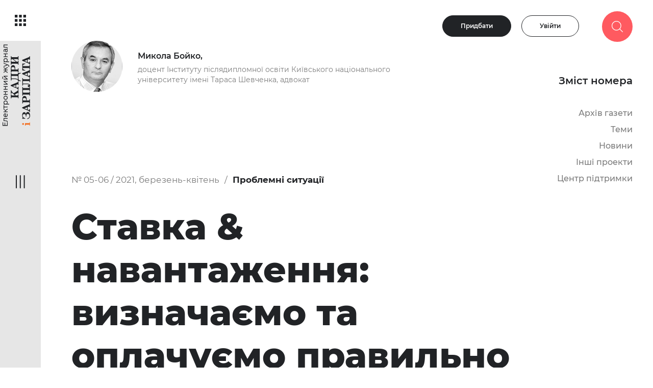

--- FILE ---
content_type: text/html; charset=UTF-8
request_url: https://e.kiz.kadrovik.ua/kadri-i-zarplata-2021-5/stavka-navantazhennya-vyznachayemo-ta-oplachuyemo-pravylno
body_size: 7283
content:
<!DOCTYPE html>
<html lang="uk" dir="ltr" prefix="og: https://ogp.me/ns#">
  <head>
    <meta charset="utf-8" />
<meta name="description" content="Газета «Кадри і зарплата». Живий журнал. Проблемні ситуації. Робочий час та час відпочинку. Ставка &amp; навантаження: визначаємо та оплачуємо правильно. Передплата" />
<meta name="keywords" content="Газета «Кадри і зарплата», живий журнал, електронний журнал, передплата" />
<meta name="robots" content="index, follow" />
<link rel="canonical" href="https://e.kiz.kadrovik.ua/kadri-i-zarplata-2021-5/stavka-navantazhennya-vyznachayemo-ta-oplachuyemo-pravylno" />
<meta name="viewport" content="width=device-width, initial-scale=1.0" />

    <title>Ставка &amp; навантаження: визначаємо та оплачуємо правильно | Газета «Кадри і зарплата»</title>
    <link rel="stylesheet" media="all" href="/modules/contrib/webform/css/webform.form.css?t8i1e7" />
<link rel="stylesheet" media="all" href="/modules/contrib/webform/css/webform.element.details.toggle.css?t8i1e7" />
<link rel="stylesheet" media="all" href="/modules/contrib/webform/css/webform.element.message.css?t8i1e7" />
<link rel="stylesheet" media="all" href="/modules/contrib/webform/css/webform.ajax.css?t8i1e7" />
<link rel="stylesheet" media="all" href="/modules/contrib/view_password/css/password.css?t8i1e7" />
<link rel="stylesheet" media="all" href="/modules/contrib/paragraphs/css/paragraphs.unpublished.css?t8i1e7" />
<link rel="stylesheet" media="all" href="/modules/contrib/gutenberg/vendor/gutenberg/block-library/style.css?t8i1e7" />
<link rel="stylesheet" media="all" href="/modules/contrib/gutenberg/vendor/gutenberg/block-library/theme.css?t8i1e7" />
<link rel="stylesheet" media="all" href="/modules/contrib/gutenberg/css/block-library.css?t8i1e7" />
<link rel="stylesheet" media="all" href="/modules/custom/lj_editor/blocks/build/style.css?t8i1e7" />
<link rel="stylesheet" media="all" href="/libraries/uikit/css/uikit.min.css?t8i1e7" />
<link rel="stylesheet" media="all" href="/themes/lj_desktop/dist/css/icons.css?t8i1e7" />
<link rel="stylesheet" media="all" href="/themes/lj_desktop/dist/css/style.css?t8i1e7" />

    
  </head>
  <body>
    
      <div class="dialog-off-canvas-main-canvas" data-off-canvas-main-canvas>
    
<div class="page-wrapper">

      <div id="modal-login-form" class="modal-login-form" tabindex="-1" data-uk-modal>
      <div class="uk-modal-dialog uk-margin-auto-vertical">
        <button class="uk-modal-close-full uk-close-large" type="button" data-uk-close></button>
        <div class="modal-header">
          <div class="label">Твій живий журнал</div>
          <div class="name">Кадри і зарплата</div>        </div>
        <div class="modal-body">
          <form class="user-login-form pwd-see" data-drupal-selector="user-login-form-2" action="/kadri-i-zarplata-2021-5/stavka-navantazhennya-vyznachayemo-ta-oplachuyemo-pravylno" method="post" id="user-login-form--2" accept-charset="UTF-8">
  <div id="edit-user-login-form--2-messages" class="user-login-form-messages"></div><div class="js-form-item form-item js-form-type-textfield form-item-name js-form-item-name form-no-label">
        <input autocorrect="none" autocapitalize="none" spellcheck="false" autofocus="autofocus" placeholder="Email" data-drupal-selector="edit-name" type="text" id="edit-name--2" name="name" value="" size="60" maxlength="254" class="form-text required" required="required" aria-required="true" />

        </div>
<div class="js-form-item form-item js-form-type-password form-item-pass js-form-item-pass form-no-label">
        <input placeholder="Пароль" data-drupal-selector="edit-pass" type="password" id="edit-pass--2" name="pass" size="60" maxlength="128" class="form-text required" required="required" aria-required="true" />

        </div>
<input autocomplete="off" data-drupal-selector="form-bqsymx28l9sjikzeizpgkcenasegt-nwvwkuzvc-mtw" type="hidden" name="form_build_id" value="form-BQSyMX28l9SJIKZEiZpGkcENASEgT-nwVwkuzVC_Mtw" />
<input data-drupal-selector="edit-user-login-form-2" type="hidden" name="form_id" value="user_login_form" />
<div data-drupal-selector="edit-actions" class="form-actions js-form-wrapper form-wrapper" id="edit-actions--2"><input data-drupal-selector="edit-submit" type="submit" id="edit-submit--2" name="op" value="Увійти" class="button js-form-submit form-submit" />
</div>

</form>

        </div>
      </div>
    </div>
  
  <div class="menu-main uk-hidden@s" data-uk-sticky>
    <div class="uk-container uk-container-expand">
      <div class="uk-navbar-container" data-uk-navbar>
        <div class="uk-navbar-left">
          <a href="#menu-left" class="uk-navbar-toggle" data-uk-navbar-toggle-icon data-uk-toggle></a>
        </div>
        <div class="uk-navbar-center">
          <a href="/" class="logo">
                          <img src="/themes/lj_desktop/images/svg/kiz-logo.svg" data-uk-svg>
              <div class="logo-label">Електронний журнал</div>
                      </a>
        </div>
        <div class="uk-navbar-right">
          <a href="#search" data-uk-toggle data-uk-icon="search"></a>
        </div>
      </div>
    </div>
  </div>

      <div class="menu-header uk-visible@s">

      
      <a href="https://www.kadrovik.ua/product/elektronna-versiya-kadry-i-zarplata" class="button button-black" target="_blank">Придбати</a>
                      <a href="#modal-login-form" class="button" data-uk-toggle>Увійти</a>
      
      <a href="#search" class="icon-search uk-icon-button uk-hidden@m" data-uk-toggle></a>
    </div>
  

  
  
  <div id="main-wrapper" class="layout-main-wrapper layout-container clearfix">
    <main role="main">
      <div class="layout-content">
          <div data-drupal-messages-fallback class="hidden"></div>

<div class="sidebar-right uk-visible@m">
  <div data-uk-sticky="bottom: #article-content">
    <ul class="menu">
      <li class="link-search"><a href="#search" class="icon-search uk-icon-button" data-uk-toggle></a></li>

              <li class="link-content"><a href="/kadry-i-zarplata-2021-5">Зміст номера</a></li>
      
      <li><a href="/archive">Архів газети</a></li>
      <li><a href="#themes" data-uk-toggle>Теми</a></li>
      <li><a href="/news">Новини</a></li>      <li><a href="#other-projects" data-uk-toggle>Інші проекти</a></li>      <li><a href="#help" data-uk-toggle>Центр підтримки</a></li>
    </ul>
      </div>
</div>


<article role="article" class="node node-article padding-container clearfix">
  <div class="article-header">
    
      <div class="field-article-author">
              <div>  <div class="author-wrapper">
          
            <div class="field-author-foto">  <img loading="lazy" src="/sites/default/files/styles/author/public/author/3_1_14.jpg?itok=-Ei4GQ3A" width="100" height="100" alt="" />


</div>
      
      <div class='author-content'>
        
            <div class="field-author-name">Микола Бойко,</div>
      
        
            <div class="field-author-about"><p>доцент Інституту післядипломної освіти Київського національного університету імені Тараса Шевченка, адвокат</p>
</div>
      
      </div>
      </div>
</div>
          </div>
  

    
    <div class="article-info">
      <span class="journal-number"><a href="/kadry-i-zarplata-2021-5">№ 05-06 / 2021, березень-квітень</a></span><strong><span class="article-rubric">Проблемні ситуації</span></strong>    </div>
  </div>

  <div id="article-content" class="article-content">
    <h1>Ставка &amp; навантаження:  визначаємо та оплачуємо правильно</h1>

    <div class="node-content">

      
        <p>З наведеної ситуації можна зрозуміти, що
особа працює в закладі вищої освіти на основній роботі на 0,5&nbsp;ставки за
посадою доцента. У&nbsp;цьому ж закладі&nbsp;— чи то за внутрішнім
сумісництвом, чи то за суміщенням професій (посад)&nbsp;— вона працює на
0,25&nbsp;ставки на посаді майстра виробничого навчання.</p>        <div class="message-red">Стаття відкрита для передплатників</div>

                  <div class="user-login-form-wrapper uk-flex uk-flex-wrap">
  <div class="first-wrapper">
    <div class="label">Я маю пароль</div>
    <form class="user-login-form pwd-see" data-drupal-selector="user-login-form" action="/kadri-i-zarplata-2021-5/stavka-navantazhennya-vyznachayemo-ta-oplachuyemo-pravylno" method="post" id="user-login-form" accept-charset="UTF-8">
  <div id="edit-user-login-form-messages" class="user-login-form-messages"></div><div class="js-form-item form-item js-form-type-textfield form-item-name js-form-item-name form-no-label">
        <input autocorrect="none" autocapitalize="none" spellcheck="false" autofocus="autofocus" placeholder="Email" data-drupal-selector="edit-name" type="text" id="edit-name" name="name" value="" size="60" maxlength="254" class="form-text required" required="required" aria-required="true" />

        </div>
<div class="js-form-item form-item js-form-type-password form-item-pass js-form-item-pass form-no-label">
        <input placeholder="Пароль" data-drupal-selector="edit-pass" type="password" id="edit-pass" name="pass" size="60" maxlength="128" class="form-text required" required="required" aria-required="true" />

        </div>
<input autocomplete="off" data-drupal-selector="form-bs5sjsmc1rc-n8mivwkrepursxdg9-lxvc5pcso5asc" type="hidden" name="form_build_id" value="form-Bs5sjsMC1Rc-n8mivwkREpURsXdG9-lxvc5pCso5ASc" />
<input data-drupal-selector="edit-user-login-form" type="hidden" name="form_id" value="user_login_form" />
<div data-drupal-selector="edit-actions" class="form-actions js-form-wrapper form-wrapper" id="edit-actions"><input data-drupal-selector="edit-submit" type="submit" id="edit-submit" name="op" value="Увійти" class="button js-form-submit form-submit" />
</div>

</form>

  </div>
  <div class="second-wrapper">
    <div class="label">Я тут уперше</div>
          <a href="/kadry-i-zarplata-2021-17" class="button button-black">Презентаційний номер</a>
              <a href="https://www.kadrovik.ua/product/elektronna-versiya-kadry-i-zarplata" class="button button-red" target="_blank">Придбати</a>
      </div>
</div>
        
      
    </div>

      </div>
</article>

  <section class="block-more-articles">
    <div class="container padding-container">
      <div class="block-title">У нас є ще дещо для вас</div>

      <div class="articles-wrapper uk-child-width-1-3@m" data-uk-height-match=".uk-card" data-uk-grid>
                  <div class="article-item">
            <div class="uk-card">
              <div class="rubric">Судовий дайджест</div>

              <a class="title" href="/kadry-i-zarplata-2021-19/zvilneno-za-prohul-cherez-nenalezhne-oformlennya-likarnyanoho-chy">Звільнено за прогул  через неналежне оформлення «лікарняного»: чи правомірно?</a>

              <div class="authors-wrapper">
                                                      <span class="author">Підготовлено редакцією</span>
                                                </div>

              <a class="journal-number" href="/kadry-i-zarplata-2021-19">№ 19-20 / 2021, жовтень</a>

            </div>
          </div>
                  <div class="article-item">
            <div class="uk-card">
              <div class="rubric">Актуальний календар</div>

              <a class="title" href="/kadry-i-zarplata-2021-19/robochyy-kalendar-dlya-bukhhaltera-ta-kadrovyka">Робочий календар  для бухгалтера та кадровика</a>

              <div class="authors-wrapper">
                              </div>

              <a class="journal-number" href="/kadry-i-zarplata-2021-19">№ 19-20 / 2021, жовтень</a>

            </div>
          </div>
                  <div class="article-item">
            <div class="uk-card">
              <div class="rubric"></div>

              <a class="title" href="/kadry-i-zarplata-2021-17/ohlyad-zakonodavstva">Огляд законодавства</a>

              <div class="authors-wrapper">
                              </div>

              <a class="journal-number" href="/kadry-i-zarplata-2021-17">№ 17-18 / 2021, вересень</a>

            </div>
          </div>
              </div>
    </div>
  </section>

<section class="article-footer">
  <div class="container padding-container">
          <div class="article-info">Наступна стаття<strong><span class="rubric">Проблемні ситуації</span></strong></div>
      <a class="title" href="/kadri-i-zarplata-2021-5/yak-oformyty-ta-premiyuvaty-starshoho-operatora-zapravnoyi-stantsiyi">Як оформити та преміювати  старшого оператора заправної станції</a>
      </div>
</section>


      </div>

          </main>
  </div>

  
</div>

<div class="sidebar-left uk-visible@s">
  <div class="head">
    <a href="https://e.kiz.kadrovik.ua/" class="icon-menu"></a>
  </div>
  <div class="menu" data-uk-toggle="target: #menu-left">
    <div class="logo">
              <img src="/themes/lj_desktop/images/svg/kiz-logo.svg" data-uk-svg>
        <div class="logo-label">Електронний журнал</div>
          </div>
    <div class="toggle-icon icon-menu-lines uk-position-center"></div>
    <div class="toggle-icon icon-close uk-position-center"></div>
  </div>
</div>

<div id="themes" data-uk-offcanvas="overlay: true">
  <div class="uk-offcanvas-bar">
    <button class="uk-offcanvas-close uk-close-large" type="button" data-uk-close></button>
    <ul class="menu-themes">
              <li><a href="/theme/vidpustki">Відпустки</a></li>
              <li><a href="/theme/vidryadzhennya">Відрядження</a></li>
              <li><a href="/theme/viyskoviy-oblik">Військовий облік</a></li>
              <li><a href="/theme/derzhavniy-kontrol">Державний контроль</a></li>
              <li><a href="/theme/disciplina-ta-vidpovidalnist">Дисципліна та відповідальність</a></li>
              <li><a href="/theme/zvitnist-0">Звітність</a></li>
              <li><a href="/theme/lokalni-akti-robotodavcya">Локальні акти роботодавця</a></li>
              <li><a href="/theme/oplata-praci">Оплата праці</a></li>
              <li><a href="/theme/okhorona-praci">Охорона праці</a></li>
              <li><a href="/theme/pensiyne-zabezpechennya">Пенсійне забезпечення</a></li>
              <li><a href="/theme/podatki-ta-zbori">Податки та збори</a></li>
              <li><a href="/theme/predstavniki">Представники</a></li>
              <li><a href="/theme/prypynennya-trudovoho-dohovoru">Припинення трудового договору</a></li>
              <li><a href="/theme/proforientaciya">Профорієнтація</a></li>
              <li><a href="/theme/robota-riznykh-katehoriy-pratsivnykiv">Робота різних категорій працівників</a></li>
              <li><a href="/theme/robochiy-chas-ta-chas-vidpochinku">Робочий час та час відпочинку</a></li>
              <li><a href="/theme/socialne-strakhuvannya">Соціальне страхування</a></li>
              <li><a href="/theme/suchasne-dilovodstvo">Сучасне діловодство</a></li>
              <li><a href="/theme/trudovi-dogovori">Трудові договори</a></li>
              <li><a href="/theme/trudovi-spori">Трудові спори</a></li>
              <li><a href="/theme/cifrovizaciya">Цифровізація</a></li>
          </ul>
  </div>
</div>

<div id="help" data-uk-offcanvas="flip: true; overlay: true">
  <div class="uk-offcanvas-bar">
    <button class="uk-offcanvas-close uk-close-large" type="button" data-uk-close></button>
    <div class="label">Центр підтримки</div>
    <span id="webform-submission-help-node-3131-form-ajax-content"></span><div id="webform-submission-help-node-3131-form-ajax" class="webform-ajax-form-wrapper" data-effect="none" data-progress-type="throbber"><form class="webform-submission-form webform-submission-add-form webform-submission-help-form webform-submission-help-add-form webform-submission-help-node-3131-form webform-submission-help-node-3131-add-form js-webform-details-toggle webform-details-toggle" data-drupal-selector="webform-submission-help-node-3131-add-form" action="/kadri-i-zarplata-2021-5/stavka-navantazhennya-vyznachayemo-ta-oplachuyemo-pravylno" method="post" id="webform-submission-help-node-3131-add-form" accept-charset="UTF-8">
  
  <div class="help-information js-form-item form-item js-form-type-processed-text form-item- js-form-item- form-no-label" id="edit-information">
        <p>Якщо у вас виникли труднощі при роботі з електронними виданнями, будь ласка, заповніть всі поля форми та опишіть ситуацію в полі <strong>«Коментарі»</strong>. Наш менеджер зв’яжеться з вами, щоб надати необхідні вказівки й допомогу.</p>

        </div>
<div class="js-form-item form-item js-form-type-textfield form-item-name js-form-item-name form-no-label">
      <label for="edit-name--3" class="visually-hidden">Назва організації</label>
        <input data-drupal-selector="edit-name" type="text" id="edit-name--3" name="name" value="" size="60" maxlength="255" placeholder="Назва організації" class="form-text" />

        </div>
<div class="js-form-item form-item js-form-type-email form-item-email js-form-item-email form-no-label">
      <label for="edit-email" class="visually-hidden js-form-required form-required">Email</label>
        <input data-drupal-selector="edit-email" type="email" id="edit-email" name="email" value="" size="60" maxlength="254" placeholder="Email" class="form-email required" required="required" aria-required="true" />

        </div>
<div class="js-form-item form-item js-form-type-tel form-item-phone js-form-item-phone form-no-label">
      <label for="edit-phone" class="visually-hidden">Телефон</label>
        <input data-drupal-selector="edit-phone" type="tel" id="edit-phone" name="phone" value="" size="30" maxlength="128" placeholder="Телефон" class="form-tel" />

        </div>
<div class="js-form-item form-item js-form-type-textarea form-item-message js-form-item-message form-no-label">
      <label for="edit-message" class="visually-hidden js-form-required form-required">Коментарі</label>
        <div>
  <textarea data-drupal-selector="edit-message" id="edit-message" name="message" rows="5" cols="60" placeholder="Коментарі" class="form-textarea required" required="required" aria-required="true"></textarea>
</div>

        </div>
<div data-drupal-selector="edit-actions" class="form-actions webform-actions js-form-wrapper form-wrapper" id="edit-actions--3"><input class="webform-button--submit button button--primary js-form-submit form-submit" data-drupal-selector="edit-actions-submit" data-disable-refocus="true" type="submit" id="edit-actions-submit" name="op" value="Надіслати" />

</div>
<input autocomplete="off" data-drupal-selector="form-audwkozbbngugatrtdoeypm7zky3cmvgkenir3egz8k" type="hidden" name="form_build_id" value="form-AuDwkOZbBNguGAtrTdOeYpM7zKY3cMVGkeNiR3egz8k" />
<input data-drupal-selector="edit-webform-submission-help-node-3131-add-form" type="hidden" name="form_id" value="webform_submission_help_node_3131_add_form" />
<div class="url-textfield js-form-wrapper form-wrapper" style="display: none !important;"><div class="js-form-item form-item js-form-type-textfield form-item-url js-form-item-url">
      <label for="edit-url">Залиште це поле порожнім</label>
        <input autocomplete="off" data-drupal-selector="edit-url" type="text" id="edit-url" name="url" value="" size="20" maxlength="128" class="form-text" />

        </div>
</div>


  
</form>
</div>
  </div>
</div>

<div id="menu-left" data-uk-offcanvas="overlay: true">
  <div class="uk-offcanvas-bar">
    <button class="uk-offcanvas-close uk-close-large uk-hidden@m" type="button" data-uk-close></button>
    <ul class="menu">
      <li><a href="https://e.kiz.kadrovik.ua/">Свіжий номер</a></li>
      <li><a href="/archive">Архів газети</a></li>
      <li><a href="#themes" data-uk-toggle>Теми</a></li>
      <li><a href="/news">Новини</a></li>      <li><a href="/search/?mode=norm">Нормативна база</a></li>      <li><a href="/search">Пошук</a></li>
      <li><a href="#other-projects" data-uk-toggle>Інші проекти</a></li>      <li><a class="red" href="#help" data-uk-toggle>Центр підтримки</a></li>
    </ul>

    
    <div class="contact">
              <a href="tel:0800219977" class="phone">0 800 21 99 77</a><br>
                    <a href="mailto:podpiska@mediapro.com.ua">podpiska@mediapro.com.ua</a>
          </div>

    <div class="access-menu">
      <a href="https://www.kadrovik.ua/product/elektronna-versiya-kadry-i-zarplata" class="button button-black" target="_blank">Придбати</a>
                      <a href="#modal-login-form" class="button" data-uk-toggle>Увійти</a>
          </div>

  </div>
</div>

<div id="search" class="uk-flex-top" data-uk-modal>
  <div class="search-form-wrapper uk-modal-dialog uk-margin-auto-vertical">
    <button class="uk-modal-close-default uk-close-large uk-position-center-right" type="button" data-uk-close></button>
    <form class="form-search" action="/search">
      <input class="search-input" name="key" placeholder="Пошук у газетах та нормативних базах">
    </form>
  </div>
</div>

  <div id="other-projects" class="uk-animation-slide-top" data-uk-offcanvas="mode: none"><div class="uk-offcanvas-bar"><button class="uk-offcanvas-close uk-close-large" type="button" data-uk-close></button><div class="other-projects-wrapper uk-grid-small uk-flex-center uk-flex-left@m" data-uk-grid><div class="item"><a href="https://e.hrliga.com" target="_blank"><div class="uk-card"><img data-src="https://e.kiz.kadrovik.ua/sites/default/files/styles/other_projects_cover_archive/public/journal_cover/up_cover_2022_3.jpg?itok=zU4mqOIE" alt="Журнал «Управление персоналом»" title="Журнал «Управление персоналом»" data-uk-img/></div></a></div><div class="item"><a href="https://e.dilovodstvo.com" target="_blank"><div class="uk-card"><img data-src="https://e.kiz.kadrovik.ua/sites/default/files/styles/other_projects_cover_archive/public/journal_cover/DD-cover_6_2025_Single_0.jpg?itok=sr2GcRV1" alt="Журнал «Діловодство»" title="Журнал «Діловодство»" data-uk-img/></div></a></div><div class="item"><a href="https://e.kadrovik.ua" target="_blank"><div class="uk-card"><img data-src="https://e.kiz.kadrovik.ua/sites/default/files/styles/other_projects_cover_archive/public/journal_cover/K-UA_cover_02_2026_1.jpg?itok=hmr4h5GX" alt="Журнал «Кадровик.UA»" title="Журнал «Кадровик.UA»" data-uk-img/></div></a></div><div class="item"><a href="https://e.sv.kadrovik.ua" target="_blank"><div class="uk-card"><img data-src="https://e.kiz.kadrovik.ua/sites/default/files/styles/other_projects_cover_archive/public/journal_cover/SPEC-K-UA_02_2025_%D0%B6%D0%B6.jpg?itok=M1qz81i7" alt="Журнал «Кадровик.UA. Спецвипуск»" title="Журнал «Кадровик.UA. Спецвипуск»" data-uk-img/></div></a></div><div class="item"><a href="https://e.oppb.com.ua" target="_blank"><div class="uk-card"><img data-src="https://e.kiz.kadrovik.ua/sites/default/files/styles/other_projects_cover_archive/public/journal_cover/IMG_20260128_162604_931_0.jpg?itok=bIO42oo1" alt="Журнал «Охорона праці і пожежна безпека»" title="Журнал «Охорона праці і пожежна безпека»" data-uk-img/></div></a></div><div class="item"><a href="https://e.sv.oppb.com.ua" target="_blank"><div class="uk-card"><img data-src="https://e.kiz.kadrovik.ua/sites/default/files/styles/other_projects_cover_archive/public/journal_cover/Cover_%D0%A1%D0%9F%D0%95%D0%A6%D0%92%D0%98%D0%9F%D0%A3%D0%A1%D0%9A_4_%D0%B9%20%D0%BA%D0%B2%D0%B0%D1%80%D1%82%D0%B0%D0%BB_2023_%D0%96%D0%96.jpg?itok=R2BelsgQ" alt="Журнал «Охорона праці і пожежна безпека. Спецвипуск»" title="Журнал «Охорона праці і пожежна безпека. Спецвипуск»" data-uk-img/></div></a></div></div></div></div>
<a href="javascript:void(0);" class="scroll-top-btn" id="scroll-top" data-uk-scroll><span class="icon-up-arrow"></span></a>

  </div>

    
    <script type="application/json" data-drupal-selector="drupal-settings-json">{"path":{"baseUrl":"\/","scriptPath":null,"pathPrefix":"","currentPath":"node\/3131","currentPathIsAdmin":false,"isFront":false,"currentLanguage":"uk"},"pluralDelimiter":"\u0003","suppressDeprecationErrors":true,"ajaxPageState":{"libraries":"core\/internal.jquery.form,gutenberg\/blocks-view,lj_desktop\/global,lj_editor\/block-view,paragraphs\/drupal.paragraphs.unpublished,statistics\/drupal.statistics,system\/base,view_password\/pwd_lb,webform\/webform.ajax,webform\/webform.element.details.save,webform\/webform.element.details.toggle,webform\/webform.element.message,webform\/webform.form","theme":"lj_desktop","theme_token":null},"ajaxTrustedUrl":{"form_action_p_pvdeGsVG5zNF_XLGPTvYSKCf43t8qZYSwcfZl2uzM":true,"\/kadri-i-zarplata-2021-5\/stavka-navantazhennya-vyznachayemo-ta-oplachuyemo-pravylno?ajax_form=1":true},"ajax":{"edit-actions-submit":{"callback":"::submitAjaxForm","event":"click","effect":"none","speed":500,"progress":{"type":"throbber","message":""},"disable-refocus":true,"url":"\/kadri-i-zarplata-2021-5\/stavka-navantazhennya-vyznachayemo-ta-oplachuyemo-pravylno?ajax_form=1","dialogType":"ajax","submit":{"_triggering_element_name":"op","_triggering_element_value":"\u041d\u0430\u0434\u0456\u0441\u043b\u0430\u0442\u0438"}},"edit-submit":{"callback":"Drupal\\livejournal\\Ajax\\AjaxUserLoginFormSubmit::ajaxSubmitCallback","progress":[],"event":"mousedown","keypress":true,"prevent":"click","url":"\/kadri-i-zarplata-2021-5\/stavka-navantazhennya-vyznachayemo-ta-oplachuyemo-pravylno?ajax_form=1","dialogType":"ajax","submit":{"_triggering_element_name":"op","_triggering_element_value":"\u0423\u0432\u0456\u0439\u0442\u0438"}},"edit-submit--2":{"callback":"Drupal\\livejournal\\Ajax\\AjaxUserLoginFormSubmit::ajaxSubmitCallback","progress":[],"event":"mousedown","keypress":true,"prevent":"click","url":"\/kadri-i-zarplata-2021-5\/stavka-navantazhennya-vyznachayemo-ta-oplachuyemo-pravylno?ajax_form=1","dialogType":"ajax","submit":{"_triggering_element_name":"op","_triggering_element_value":"\u0423\u0432\u0456\u0439\u0442\u0438"}}},"statistics":{"data":{"nid":"3131"},"url":"\/core\/modules\/statistics\/statistics.php"},"view_password":{"span_classes":"","showPasswordLabel":"\u041f\u043e\u043a\u0430\u0437\u0430\u0442\u0438 \u043f\u0430\u0440\u043e\u043b\u044c","hidePasswordLabel":"Hide password","icon_exposed":"","icon_hidden":""},"user":{"uid":0,"permissionsHash":"79537bb9843c724be9cb92c6827c794dc1c8b1714ffb83117450ec3d9f0e3121"}}</script>
<script src="/core/assets/vendor/jquery/jquery.min.js?v=3.6.3"></script>
<script src="/core/misc/polyfills/element.matches.js?v=9.5.11"></script>
<script src="/core/misc/polyfills/object.assign.js?v=9.5.11"></script>
<script src="/core/assets/vendor/underscore/underscore-min.js?v=1.13.6"></script>
<script src="/core/misc/polyfills/nodelist.foreach.js?v=9.5.11"></script>
<script src="/core/assets/vendor/css-escape/css.escape.js?v=1.5.1"></script>
<script src="/core/assets/vendor/es6-promise/es6-promise.auto.min.js?v=4.2.8"></script>
<script src="/core/assets/vendor/once/once.min.js?v=1.0.1"></script>
<script src="/core/assets/vendor/jquery-once/jquery.once.min.js?v=2.2.3"></script>
<script src="/sites/default/files/languages/uk_z5MCHdsDTznlFS72CXUG6SO1mgVbhIdsNoQx7Y5VF9I.js?t8i1e7"></script>
<script src="/core/misc/drupalSettingsLoader.js?v=9.5.11"></script>
<script src="/core/misc/drupal.js?v=9.5.11"></script>
<script src="/core/misc/drupal.init.js?v=9.5.11"></script>
<script src="/core/assets/vendor/tabbable/index.umd.min.js?v=5.3.3"></script>
<script src="/core/misc/jquery.once.bc.js?v=9.5.11"></script>
<script src="/core/assets/vendor/js-cookie/js.cookie.min.js?v=3.0.1"></script>
<script src="/core/misc/jquery.cookie.shim.js?v=9.5.11"></script>
<script src="/libraries/uikit/js/uikit.min.js?v=9.5.11"></script>
<script src="/libraries/uikit/js/uikit-icons.min.js?v=9.5.11"></script>
<script src="/themes/lj_desktop/dist/js/script.js?v=9.5.11"></script>
<script src="/core/misc/debounce.js?v=9.5.11"></script>
<script src="/core/misc/form.js?v=9.5.11"></script>
<script src="/modules/contrib/webform/js/webform.behaviors.js?v=9.5.11"></script>
<script src="/core/misc/states.js?v=9.5.11"></script>
<script src="/modules/contrib/webform/js/webform.states.js?v=9.5.11"></script>
<script src="/modules/contrib/webform/js/webform.form.js?v=9.5.11"></script>
<script src="/modules/contrib/webform/js/webform.element.details.save.js?v=9.5.11"></script>
<script src="/core/misc/announce.js?v=9.5.11"></script>
<script src="/modules/contrib/webform/js/webform.element.details.toggle.js?v=9.5.11"></script>
<script src="/core/misc/progress.js?v=9.5.11"></script>
<script src="/core/assets/vendor/loadjs/loadjs.min.js?v=4.2.0"></script>
<script src="/core/misc/ajax.js?v=9.5.11"></script>
<script src="/core/themes/stable/js/ajax.js?v=9.5.11"></script>
<script src="/modules/contrib/webform/js/webform.scroll.js?v=9.5.11"></script>
<script src="/modules/contrib/webform/js/webform.ajax.js?v=9.5.11"></script>
<script src="/modules/contrib/webform/js/webform.element.message.js?v=9.5.11"></script>
<script src="/core/assets/vendor/jquery-form/jquery.form.min.js?v=4.3.0"></script>
<script src="/core/modules/statistics/statistics.js?v=9.5.11"></script>
<script src="/modules/contrib/view_password/js/password.js?t8i1e7"></script>

  </body>
</html>


--- FILE ---
content_type: text/css
request_url: https://e.kiz.kadrovik.ua/modules/custom/lj_editor/blocks/build/style.css?t8i1e7
body_size: 2071
content:
.has-white-color{color:#fff}.has-red-color{color:#ff5a60}.has-gray-middle-color{color:#7c7c7c}.has-light-font-size{font-size:14px;line-height:20px}.has-small-font-size{font-size:18px;line-height:30px}.has-normal-font-size{font-size:20px;line-height:32px}.has-large-font-size{font-size:30px;line-height:42px;margin:48px 0}p.has-background{padding:46px 52px;font-size:18px;line-height:30px;margin:30px 0}p.has-background a{color:#ff5a60}.has-white-background-color{background-color:#fff}.has-gray-lighter-background-color{background-color:#f3f3f3}.has-black-background-color{background-color:#2d2c28;color:#fff !important}.has-red-background-color{background-color:#ff5a60;color:#fff}.wp-block-group.has-background{padding:48px 52px 52px;font-size:18px;line-height:30px;margin:40px 0 42px}.wp-block-group.has-background .wp-block-group__inner-container>*:first-child{margin-top:0}.wp-block-group.has-background .wp-block-group__inner-container>*:last-child{margin-bottom:0}.wp-block-group.alignwide{margin:40px -70px 42px}@media(max-width: 1040px){.wp-block-group.alignwide{margin:40px 0 42px}}@media(max-width: 900px){.wp-block-group.alignwide{padding:1px 30px}}.wp-block-group p.has-background{padding:30px 45px;margin:25px 0}.wp-block-image{margin-top:43px;margin-bottom:38px;line-height:1}.wp-block-image.size-wide_photo{margin-left:-70px;margin-right:-70px;max-width:1040px}@media(max-width: 1040px){.wp-block-image.size-wide_photo{margin-left:0px;margin-right:0px;width:100vw;position:relative;left:50%;transform:translate(-50%)}}
.block-topics{font-family:montserratextrabold,sans-serif;font-size:24px;line-height:34px;margin:128px 0;max-width:620px}.block-topics ol,.block-topics ul{margin:32px 0;padding-left:27px}.block-topics li{margin-bottom:34px;padding-left:34px}
.content-wide{margin:64px 0}@media(max-width: 1600px){.content-wide{padding:0 60px;margin:64px -60px}}@media(max-width: 1199px){.content-wide{padding:0 40px;margin:64px -40px}}@media(max-width: 960px){.content-wide{padding:0 20px;margin:64px -20px}}@media(max-width: 640px){.content-wide{margin:32px -20px}}@media(min-width: 1340px){.content-wide{margin:64px -70px}}.situation-wrapper{background-color:#f3f3f3}.situation-wrapper .situation-content{max-width:900px;margin-left:auto;margin-right:auto;padding:64px 0 32px}.situation-wrapper .situation-content p.situation-label{font-family:montserratextrabold,sans-serif;font-size:24px;line-height:34px;color:#ff5a60;margin:0px 0 32px}.situation-wrapper .situation-content .situation{margin:32px 0}.situation-wrapper .situation-content .situation strong{font-family:montserratbold,sans-serif}@media(max-width: 900px){.situation-wrapper .situation-content{padding:64px 0px 32px}}.situation-wrapper .situation-content .wp-block-image{margin-top:40px;margin-bottom:42px}
.answer-wrapper{max-width:900px;margin:64px auto 32px}.answer-wrapper p.answer-label{font-family:montserratextrabold,sans-serif;font-size:24px;line-height:34px;margin:64px 0 32px}.answer-wrapper .answer{margin:32px 0}.answer-wrapper .wp-block-image{margin-top:40px;margin-bottom:42px}
.block-question-answer{margin:64px 0 32px}.block-question-answer .question{font-family:montserratextrabold,sans-serif;font-size:24px;line-height:34px;position:relative;padding-left:50px}.block-question-answer .question::before{content:"—";position:absolute;left:0}.block-question-answer .answer-short{font-family:montserratmedium_italic,sans-serif;font-size:24px;line-height:34px;position:relative;padding-left:50px}.block-question-answer .answer-short::before{content:"—";position:absolute;left:0}
.has-background{padding:48px 52px 52px;font-size:18px;line-height:30px;margin-top:40px;margin-bottom:42px}.has-background p{font-size:18px;line-height:30px;margin:15px 0}.has-background p.has-light-font-size{font-size:14px;line-height:20px}.has-background p.has-small-font-size{font-size:18px;line-height:30px}.has-background p.has-normal-font-size{font-size:20px;line-height:32px}.has-background>*:first-child{margin-top:0}.has-background>*:last-child{margin-bottom:0}.has-background ol,.has-background ul{margin-top:15px;margin-bottom:15px}.has-background li{margin-bottom:7px;padding-left:16px}.has-background li ul{margin-top:7px;margin-bottom:7px}.has-border{padding:48px 42px 52px;font-size:18px;line-height:30px;margin-top:40px;margin-bottom:42px}.has-border p{font-size:18px;line-height:30px}.has-border p.has-light-font-size{font-size:14px;line-height:20px}.has-border p.has-small-font-size{font-size:18px;line-height:30px}.has-border p.has-normal-font-size{font-size:20px;line-height:32px}.has-border>*:first-child{margin-top:0}.has-border>*:last-child{margin-bottom:0}.has-border ol,.has-border ul{margin-top:15px;margin-bottom:15px}.has-border li{margin-bottom:7px;padding-left:16px}.has-border li ul{margin-top:7px;margin-bottom:7px}.has-gray-border-color{border:11px solid #eee}
.step-wrapper{margin:27px 0}.step-wrapper .step-number{font-family:montserratbold,sans-serif;font-size:30px;line-height:1;margin-bottom:6px}.step-wrapper .step-number:after{content:".";color:#ff5a60}.step-wrapper .step-information>p:first-child{margin-top:6px}
.algorithm-wrapper{background-color:#f3f3f3;margin-top:64px;margin-bottom:64px}.algorithm-wrapper .algorithm-label{font-family:montserratextrabold,sans-serif;color:#ff5a60;font-size:24px;line-height:34px;margin-bottom:36px}.algorithm-wrapper .algorithm-subject{font-family:montserratextrabold_italic,sans-serif;font-size:30px;line-height:42px;margin-top:36px;margin-bottom:27px}.algorithm-wrapper .algorithm-content{max-width:900px;margin-left:auto;margin-right:auto;padding:32px 0 35px}
.block-number-wrapper{margin-top:64px;margin-bottom:64px}.block-number-wrapper.label-default .step-number:after{content:".";color:#ff5a60}.block-number-wrapper.label-default .step-subject{font-family:montserratextrabold,sans-serif;font-size:30px;line-height:42px;margin-top:12px;margin-bottom:31px}.block-number-wrapper.label-default .step-information{margin-top:12px}.block-number-wrapper .step-number{font-family:montserratbold,sans-serif;font-size:70px;line-height:1;display:inline-block;margin-right:16px}.block-number-wrapper .step-label{font-family:montserratextrabold,sans-serif;font-size:24px;line-height:1;color:#ff5a60;display:inline-block}.block-number-wrapper .step-information{margin-top:25px;margin-bottom:32px}.block-number-wrapper .step-information p{margin-top:0px}.block-number-wrapper .step-subject{font-family:montserratextrabold,sans-serif;font-size:24px;line-height:34px;margin-top:25px;margin-bottom:16px}
.block-quote{margin:64px 0;padding:0 70px;position:relative}.block-quote p{font-family:montserratextrabold,sans-serif}@media(min-width: 1040px){.block-quote{padding:0 130px}}.block-quote:before{font-family:"icons";line-height:1;font-size:34px;content:"";position:absolute;top:9px;margin-left:-70px}
.block-profession-wrapper{margin-top:64px;margin-bottom:32px}.block-profession-wrapper .profession-name{font-family:montserratextrabold,sans-serif;font-size:30px;line-height:42px;border-bottom:4px solid #212326;margin-bottom:41px;padding-bottom:7px}.block-profession-wrapper .profession-label{font-family:montserratbold,sans-serif}.block-profession-wrapper .profession-information{margin-top:0;margin-bottom:32px}.block-profession-wrapper .profession-information>p:first-child{margin-top:0px}
.remember-wrapper{margin:40px 0 42px;padding:48px 52px 52px;background-color:#f3f3f3;font-family:montserratbold,sans-serif;font-size:18px}.remember-wrapper .remember-label{font-family:montserratbold,sans-serif;font-size:21px;color:#ff5a60;margin-bottom:15px}.remember-wrapper p{font-family:montserratbold,sans-serif;font-size:18px;line-height:30px;margin-top:0px;margin-bottom:15px}.remember-wrapper>*:last-child{margin-bottom:0}
.example-wrapper{margin:40px 0 42px;padding:47px 42px 51px;border:11px solid #eee;font-size:18px}.example-wrapper .example-label{font-family:montserratbold,sans-serif;font-size:21px;color:#ff5a60;margin-bottom:15px}.example-wrapper .example-subject{margin-top:15px;margin-bottom:14px}.example-wrapper p{font-size:18px;line-height:30px;margin-top:0;margin-bottom:15px}
.redaction-wrapper{background-color:#f3f3f3}.redaction-wrapper .redaction-content{max-width:900px;margin-left:auto;margin-right:auto;padding:64px 0 65px}.redaction-wrapper .redaction-content .redaction-label{font-family:montserratextrabold,sans-serif;font-size:24px;line-height:34px;color:#ff5a60;margin-bottom:14px}.redaction-wrapper .redaction-content p{margin-top:15px;margin-bottom:15px}.redaction-wrapper .redaction-content>p:first-of-type{margin-top:14px}.redaction-wrapper .redaction-content>*:last-child{margin-bottom:0}.redaction-wrapper .redaction-content ol,.redaction-wrapper .redaction-content ul{margin-top:15px;margin-bottom:15px}
.kadrovik-wrapper{background-color:#f3f3f3}.kadrovik-wrapper .kadrovik-content{max-width:900px;margin-left:auto;margin-right:auto;padding:64px 0}.kadrovik-wrapper .kadrovik-content p{margin-top:0;margin-bottom:16px}.kadrovik-wrapper .kadrovik-content p.kadrovik-label{font-family:montserratextrabold,sans-serif;font-size:24px;line-height:34px;color:#ff5a60;margin-bottom:35px}.kadrovik-wrapper .kadrovik-content p.question{font-family:montserratbold_italic,sans-serif;font-size:24px;line-height:34px;position:relative;padding-left:50px;margin-bottom:14px}.kadrovik-wrapper .kadrovik-content p.question::before{content:"—";position:absolute;left:0}.kadrovik-wrapper .kadrovik-content p.has-background{padding:30px 45px;margin:25px 0}.kadrovik-wrapper .kadrovik-content>p:last-child{margin-bottom:0}
.short-text-wrapper p{margin-top:0;margin-bottom:0px;font-size:14px;line-height:21px}.short-text-wrapper p.name{font-family:montserratbold_italic,sans-serif}.short-text-wrapper p.date{font-family:montserratmedium_italic,sans-serif}.short-text-wrapper p.short-link{font-family:montserratmedium_italic,sans-serif;color:#ff5a60}
.ministry-wrapper{background-color:#f3f3f3}.ministry-wrapper .ministry-content{max-width:900px;margin-left:auto;margin-right:auto;padding:64px 0}.ministry-wrapper .ministry-content p{margin-top:0;margin-bottom:16px}.ministry-wrapper .ministry-content p.ministry-label{font-family:montserratextrabold,sans-serif;font-size:24px;line-height:34px;color:#ff5a60;margin-bottom:35px}.ministry-wrapper .ministry-content p.title{font-family:montserratbold_italic,sans-serif;font-size:24px;line-height:34px;position:relative;margin-bottom:15px}.ministry-wrapper .ministry-content p.has-background{padding:30px 45px;margin:25px 0}.ministry-wrapper .ministry-content .short-text-wrapper{margin-bottom:16px}.ministry-wrapper .ministry-content .short-text-wrapper p{margin-top:0;margin-bottom:0px}.ministry-wrapper .ministry-content>*:last-child{margin-bottom:0}
.expert-wrapper{display:flex;align-items:center;margin-top:10px;margin-bottom:10px}.expert-wrapper:first-of-type{margin-top:32px}.expert-wrapper+.expert-wrapper{margin:16px 0}.expert-wrapper .expert-image{width:100px;margin-right:30px}.expert-wrapper .expert-image img{border-radius:50%;width:100px;height:100px;max-width:initial}.expert-wrapper .expert-content p{margin-top:0;margin-bottom:0}.expert-wrapper .expert-content p.expert-name{font-family:montserratsemibold,sans-serif;font-size:16px}.expert-wrapper .expert-content p.expert-info{font-family:montserratregular,sans-serif;font-size:14px;color:#7c7c7c;line-height:20px}.expert-wrapper .wp-block-image{margin:0}
.expert-comment-wrapper{background-color:#f3f3f3}.expert-comment-wrapper .expert-comment-content{max-width:900px;margin-left:auto;margin-right:auto;padding:64px 0}.expert-comment-wrapper .expert-comment-content p{margin-top:0;margin-bottom:16px}.expert-comment-wrapper .expert-comment-content p.expert-comment-label{font-family:montserratextrabold,sans-serif;font-size:24px;line-height:34px;margin-bottom:41px;border-bottom:4px solid #212326;padding-bottom:7px}.expert-comment-wrapper .expert-comment-content p.has-background{padding:30px 45px;margin:25px 0}.expert-comment-wrapper .expert-comment-content p.expert-info,.expert-comment-wrapper .expert-comment-content p.expert-name{margin:0}.expert-comment-wrapper .expert-comment-content>p:last-child{margin-bottom:0}
.expert-opinion-wrapper{background-color:#f3f3f3}.expert-opinion-wrapper .expert-opinion-content{max-width:900px;margin-left:auto;margin-right:auto;padding:64px 0}.expert-opinion-wrapper .expert-opinion-content p{margin-top:0;margin-bottom:16px}.expert-opinion-wrapper .expert-opinion-content p.has-background{padding:30px 45px;margin:25px 0}.expert-opinion-wrapper .expert-opinion-content p.expert-info,.expert-opinion-wrapper .expert-opinion-content p.expert-name{margin:0}.expert-opinion-wrapper .expert-opinion-content>p:last-child{margin-bottom:0}.expert-opinion-wrapper .expert-opinion-content .expert-wrapper{margin-top:0}.expert-opinion-wrapper .expert-opinion-content .expert-wrapper:last-of-type{margin-bottom:64px;border-bottom:4px solid #212326;padding-bottom:20px;position:relative}.expert-opinion-wrapper .expert-opinion-content .expert-wrapper:last-of-type:after,.expert-opinion-wrapper .expert-opinion-content .expert-wrapper:last-of-type:before{content:"";display:inline-block;width:0;height:0;border-style:solid;border-width:32px 32px 0 0;border-color:#212326 transparent transparent transparent;position:absolute;top:100%;left:127px}.expert-opinion-wrapper .expert-opinion-content .expert-wrapper:last-of-type:after{border-width:24px 24px 0 0;border-color:#f3f3f3 transparent transparent transparent;left:130px}

/*# sourceMappingURL=index.css.map*/

--- FILE ---
content_type: image/svg+xml
request_url: https://e.kiz.kadrovik.ua/themes/lj_desktop/images/svg/kiz-logo.svg
body_size: 4923
content:
<?xml version="1.0" encoding="UTF-8" standalone="no"?>
<!-- Generator: Adobe Illustrator 13.0.0, SVG Export Plug-In . SVG Version: 6.00 Build 14948)  -->

<svg
   xmlns:dc="http://purl.org/dc/elements/1.1/"
   xmlns:cc="http://creativecommons.org/ns#"
   xmlns:rdf="http://www.w3.org/1999/02/22-rdf-syntax-ns#"
   xmlns:svg="http://www.w3.org/2000/svg"
   xmlns="http://www.w3.org/2000/svg"
   xmlns:sodipodi="http://sodipodi.sourceforge.net/DTD/sodipodi-0.dtd"
   xmlns:inkscape="http://www.inkscape.org/namespaces/inkscape"
   version="1.1"
   id="Layer_1"
   x="0px"
   y="0px"
   width="38.211px"
   height="135.82px"
   viewBox="0 0 38.211 135.82"
   enable-background="new 0 0 38.211 135.82"
   xml:space="preserve"
   sodipodi:docname="kiz-logo.svg"
   inkscape:version="0.92.4 5da689c313, 2019-01-14"><defs
     id="defs11" /><sodipodi:namedview
     pagecolor="#ffffff"
     bordercolor="#666666"
     borderopacity="1"
     objecttolerance="10"
     gridtolerance="10"
     guidetolerance="10"
     inkscape:pageopacity="0"
     inkscape:pageshadow="2"
     inkscape:window-width="2558"
     inkscape:window-height="1373"
     id="namedview9"
     showgrid="false"
     inkscape:zoom="1.7375938"
     inkscape:cx="-246.20392"
     inkscape:cy="67.910004"
     inkscape:window-x="0"
     inkscape:window-y="0"
     inkscape:window-maximized="1"
     inkscape:current-layer="Layer_1" /><g
     id="group-orange"><path
       d="m 37.92,129.509 v 6.191 h -1.039 v -0.81 c 0,-0.187 -0.018,-0.343 -0.052,-0.463 -0.035,-0.12 -0.126,-0.198 -0.271,-0.232 -0.146,-0.031 -0.3,-0.05 -0.459,-0.05 -0.158,0 -0.281,0 -0.363,0 h -4.572 -0.521 c -0.305,0 -0.525,0.011 -0.664,0.029 -0.14,0.021 -0.299,0.078 -0.479,0.172 -0.084,0.095 -0.137,0.168 -0.156,0.223 -0.021,0.054 -0.031,0.183 -0.031,0.384 v 0.866 h -1.06 l -0.208,-4.8 h 7.773 c 0.181,0 0.361,-0.011 0.541,-0.03 0.18,-0.019 0.313,-0.069 0.396,-0.15 0.083,-0.08 0.125,-0.248 0.125,-0.504 v -0.322 -0.504 z m -13.472,1.392 c 0.499,0 0.915,0.168 1.247,0.504 0.332,0.336 0.5,0.746 0.5,1.229 0,0.471 -0.17,0.889 -0.51,1.251 -0.34,0.362 -0.752,0.544 -1.238,0.544 -0.524,0 -0.965,-0.171 -1.318,-0.515 -0.354,-0.343 -0.529,-0.77 -0.529,-1.28 0,-0.51 0.174,-0.928 0.521,-1.251 0.344,-0.322 0.787,-0.482 1.327,-0.482 z"
       id="path2"
       inkscape:connector-curvature="0"
       style="fill:#f37124" /></g><path
     d="m 14.12,34.598 c -0.022,0.098 -0.048,0.17 -0.077,0.215 -0.118,0.183 -0.524,0.272 -1.217,0.272 H 2.806 C 2.1,35.085 1.691,35.001 1.58,34.833 1.469,34.664 1.413,34.056 1.413,33.008 H 0.312 v 14.317 h 1.102 c 0,-0.229 0.006,-0.439 0.02,-0.633 0.039,-0.579 0.137,-0.997 0.293,-1.254 0.052,-0.085 0.114,-0.16 0.186,-0.225 0.132,-0.117 0.302,-0.193 0.502,-0.24 0.13,-0.03 0.271,-0.05 0.431,-0.05 h 4.877 c 1.549,0 2.934,0.235 4.151,0.707 1.217,0.47 2,1.048 2.346,1.733 v 1.211 l 5.674,0.322 V 47.91 C 18.715,47.749 17.719,47.42 16.9,46.922 15.847,46.291 15.319,45.464 15.319,44.443 v -7.239 c 0,-1.036 0.521,-1.869 1.56,-2.501 0.79,-0.483 1.794,-0.813 3.015,-0.988 v -1.008 l -5.674,0.302 c -0.001,0.766 -0.034,1.296 -0.1,1.589 z m -0.11,10.85 C 13.053,44.844 12.373,44.462 11.97,44.301 10.846,43.858 9.458,43.636 7.805,43.636 H 2.787 C 2.233,43.636 1.865,43.488 1.684,43.192 1.503,42.896 1.413,42.319 1.413,41.459 v -0.768 c 0,-0.899 0.066,-1.461 0.199,-1.683 0.066,-0.111 0.197,-0.194 0.393,-0.25 0.196,-0.055 0.457,-0.083 0.783,-0.083 h 9.829 c 0.611,0 0.997,0.13 1.156,0.394 0.16,0.263 0.239,0.876 0.239,1.845 v 4.535 H 14.01 Z M 1.59,14.902 C 1.708,14.726 2.113,14.64 2.805,14.64 h 10.02 c 0.707,0 1.116,0.084 1.227,0.251 0.11,0.168 0.167,0.776 0.167,1.824 H 15.32 V 8.953 h -1.101 c 0,1.035 -0.059,1.641 -0.177,1.814 -0.118,0.175 -0.524,0.262 -1.217,0.262 H 12.14 L 5.1,5.646 h 7.726 c 0.707,0 1.116,0.081 1.227,0.243 0.11,0.16 0.167,0.759 0.167,1.793 h 1.101 V 0 H 14.22 c 0,1.015 -0.059,1.607 -0.177,1.779 -0.118,0.172 -0.524,0.258 -1.217,0.258 H 2.806 C 2.114,2.037 1.708,1.953 1.591,1.785 1.472,1.617 1.413,1.022 1.413,0 H 0.312 V 7.682 H 1.414 C 1.414,6.675 1.473,6.083 1.591,5.91 1.709,5.734 2.114,5.646 2.806,5.646 h 0.521 l 7.041,5.384 H 2.806 C 2.1,11.03 1.691,10.947 1.58,10.778 1.469,10.61 1.413,10.003 1.413,8.954 H 0.312 v 7.763 H 1.414 C 1.413,15.682 1.472,15.076 1.59,14.902 Z M 12.763,68.296 5.69,72.655 3.693,70.763 C 3.1,70.21 2.603,69.631 2.202,69.026 1.677,68.23 1.413,67.499 1.413,66.824 H 0.312 v 6.797 h 1.102 c 0,-0.732 0.059,-1.257 0.177,-1.568 0.118,-0.313 0.294,-0.469 0.53,-0.469 0.167,0 0.378,0.089 0.633,0.262 0.258,0.175 0.545,0.41 0.864,0.706 l 4.49,4.256 H 2.806 C 2.114,76.808 1.708,76.723 1.591,76.555 1.473,76.388 1.414,75.799 1.414,74.791 H 0.312 v 7.702 h 1.102 c 0,-1.034 0.059,-1.645 0.177,-1.824 0.118,-0.184 0.523,-0.272 1.215,-0.272 h 10.041 c 0.173,0 0.329,0.006 0.465,0.018 0.411,0.031 0.657,0.113 0.741,0.245 0.11,0.175 0.167,0.785 0.167,1.835 h 1.101 V 74.79 H 14.22 c 0,1.008 -0.059,1.597 -0.177,1.764 -0.118,0.168 -0.53,0.253 -1.238,0.253 H 9.892 L 8.177,75.068 12.849,72.33 c 0.484,-0.28 0.817,-0.423 0.996,-0.423 0.222,0 0.347,0.222 0.375,0.666 v 1.049 h 1.101 V 66.403 H 14.22 c -0.001,0.683 -0.487,1.315 -1.457,1.893 z m 0.895,-17.281 c -0.166,0.122 -0.499,0.283 -0.998,0.484 L 0,56.621 v 1.512 l 11.039,4.558 c 0.762,0.322 1.282,0.564 1.559,0.726 0.998,0.579 1.538,1.291 1.622,2.139 h 1.101 V 59.768 H 14.22 c 0,0.578 -0.09,1.036 -0.27,1.371 -0.236,0.431 -0.624,0.646 -1.165,0.646 -0.305,0 -0.659,-0.073 -1.06,-0.222 -0.221,-0.081 -0.548,-0.209 -0.977,-0.384 v -5.142 l 2.349,-0.867 c 0.25,-0.107 0.43,-0.162 0.541,-0.162 0.125,0 0.243,0.047 0.353,0.141 0.111,0.095 0.177,0.219 0.198,0.373 0.021,0.155 0.031,0.388 0.031,0.696 v 0.342 h 1.101 V 49.503 H 14.22 c -0.001,0.74 -0.188,1.243 -0.562,1.512 z m -4.2,9.621 -5.186,-2.075 5.186,-2 z M 1.59,30.025 C 1.708,29.85 2.106,29.763 2.785,29.763 h 10.041 c 0.693,0 1.099,0.083 1.217,0.251 0.118,0.169 0.177,0.784 0.177,1.846 h 1.101 V 23.956 H 14.22 c 0,1.115 -0.059,1.765 -0.177,1.946 -0.118,0.181 -0.53,0.271 -1.237,0.271 h -3.95 v -2.076 c 0,-1.829 -0.248,-3.273 -0.745,-4.336 -0.69,-1.493 -1.855,-2.238 -3.497,-2.238 -2.869,0 -4.303,1.929 -4.303,5.787 v 8.55 h 1.102 c 0,-1.048 0.059,-1.66 0.177,-1.835 z m 0.476,-7.996 c 0.436,-0.448 1.233,-0.675 2.393,-0.675 1.313,0 2.21,0.316 2.694,0.948 0.401,0.524 0.601,1.445 0.601,2.762 v 1.109 H 2.74 c -0.607,0 -0.98,-0.097 -1.119,-0.293 -0.138,-0.194 -0.208,-0.675 -0.208,-1.441 0,-1.156 0.217,-1.959 0.653,-2.41 z m 33.129,84.957 c 0.998,0.578 1.539,1.291 1.623,2.138 h 1.102 v -5.808 h -1.102 c 0,0.577 -0.09,1.035 -0.271,1.371 -0.236,0.432 -0.623,0.646 -1.164,0.646 -0.306,0 -0.658,-0.074 -1.061,-0.223 -0.221,-0.082 -0.549,-0.208 -0.979,-0.383 v -5.123 l 2.352,-0.866 c 0.248,-0.106 0.429,-0.16 0.539,-0.16 0.125,0 0.242,0.047 0.354,0.142 0.109,0.093 0.177,0.217 0.197,0.372 0.021,0.154 0.03,0.386 0.03,0.695 v 0.344 h 1.103 v -7.078 h -1.103 c 0,0.739 -0.188,1.243 -0.563,1.513 -0.165,0.12 -0.498,0.281 -0.997,0.482 l -12.659,5.123 v 1.532 l 11.037,4.558 c 0.765,0.321 1.286,0.564 1.562,0.725 z m -3.136,-2.801 -5.162,-2.064 5.162,-1.989 z M 31.408,83.202 c -0.092,-1.235 -0.324,-2.255 -0.699,-3.056 -0.688,-1.493 -1.854,-2.237 -3.496,-2.237 -2.867,0 -4.303,1.929 -4.303,5.786 v 8.569 h 1.104 c 0,-1.048 0.06,-1.66 0.176,-1.834 0.117,-0.176 0.518,-0.263 1.194,-0.263 h 10.041 c 0.693,0 1.099,0.083 1.216,0.252 0.119,0.168 0.178,0.782 0.178,1.845 h 1.103 V 84.34 h -1.103 c 0,1.116 -0.059,1.765 -0.176,1.946 -0.119,0.183 -0.531,0.272 -1.238,0.272 H 31.457 V 84.5 c -0.002,-0.456 -0.018,-0.889 -0.049,-1.298 z m -1.054,3.358 h -5.016 c -0.607,0 -0.98,-0.098 -1.119,-0.293 -0.137,-0.194 -0.205,-0.671 -0.205,-1.429 0,-1.152 0.219,-1.953 0.651,-2.402 0.437,-0.451 1.233,-0.677 2.394,-0.677 1.313,0 2.211,0.317 2.693,0.948 0.4,0.523 0.602,1.445 0.602,2.763 z M 24.387,66.345 c 0.096,-0.154 0.438,-0.231 1.02,-0.231 h 10.02 c 0.707,0 1.115,0.08 1.227,0.242 0.113,0.161 0.168,0.759 0.168,1.795 h 1.102 V 60.428 H 36.82 c 0,1.021 -0.059,1.623 -0.178,1.805 -0.117,0.182 -0.522,0.272 -1.217,0.272 h -10.02 c -0.707,0 -1.115,-0.086 -1.227,-0.258 -0.111,-0.171 -0.166,-0.778 -0.166,-1.819 H 22.91 v 16.776 h 1.102 c 0,-0.016 0.002,-0.025 0.002,-0.04 0,-0.245 0.004,-0.463 0.01,-0.66 0.022,-0.611 0.078,-0.983 0.166,-1.114 0.117,-0.175 0.523,-0.262 1.217,-0.262 h 10.02 c 0.707,0 1.115,0.084 1.227,0.253 0.113,0.167 0.168,0.774 0.168,1.823 h 1.102 V 69.421 H 36.82 c 0,1.035 -0.059,1.64 -0.178,1.814 -0.117,0.176 -0.522,0.264 -1.217,0.264 h -10.02 c -0.582,0 -0.922,-0.088 -1.02,-0.264 C 24.288,71.059 24.24,70.456 24.24,69.421 V 68.01 c 0.002,-0.956 0.05,-1.51 0.147,-1.665 z M 35.195,40.323 c 0.998,0.579 1.539,1.291 1.623,2.138 h 1.102 v -5.827 h -1.102 c 0,0.578 -0.09,1.036 -0.271,1.372 -0.236,0.431 -0.623,0.645 -1.164,0.645 -0.306,0 -0.658,-0.073 -1.061,-0.222 -0.221,-0.081 -0.549,-0.208 -0.979,-0.383 v -5.103 l 2.352,-0.866 c 0.248,-0.107 0.429,-0.162 0.539,-0.162 0.125,0 0.242,0.047 0.354,0.142 0.109,0.094 0.177,0.219 0.197,0.373 0.021,0.155 0.03,0.387 0.03,0.696 v 0.343 h 1.103 V 26.37 h -1.103 c 0,0.738 -0.188,1.243 -0.563,1.512 -0.165,0.121 -0.498,0.283 -0.997,0.484 l -12.659,5.121 v 1.553 l 11.037,4.557 c 0.765,0.322 1.286,0.565 1.562,0.726 z m -3.136,-2.821 -5.136,-2.056 5.136,-1.979 z M 24.844,23.143 h 10.581 c 0.707,0 1.115,0.09 1.228,0.272 0.111,0.181 0.166,0.844 0.166,1.985 h 1.103 v -8.207 h -1.103 c 0,1.144 -0.059,1.813 -0.178,2.007 -0.117,0.194 -0.521,0.292 -1.218,0.292 H 24.846 c -0.347,0 -0.578,-0.044 -0.697,-0.132 -0.112,-0.083 -0.168,-0.268 -0.172,-0.543 0.01,-1.021 0.523,-1.846 1.556,-2.471 0.761,-0.47 1.759,-0.793 2.993,-0.968 V 14.29 l -5.614,0.302 v 13.389 l 5.634,0.322 v -1.068 c -1.178,-0.16 -2.175,-0.49 -2.994,-0.988 -1.042,-0.625 -1.564,-1.438 -1.574,-2.433 0.006,-0.26 0.057,-0.441 0.162,-0.531 0.109,-0.093 0.342,-0.14 0.704,-0.14 z M 35.195,14.21 c 0.998,0.578 1.539,1.291 1.623,2.138 H 37.92 V 10.48 h -1.102 c 0,0.578 -0.09,1.035 -0.271,1.371 -0.236,0.43 -0.623,0.646 -1.164,0.646 -0.306,0 -0.658,-0.074 -1.061,-0.223 -0.221,-0.081 -0.549,-0.208 -0.979,-0.383 V 6.83 l 2.352,-0.867 c 0.248,-0.107 0.429,-0.162 0.539,-0.162 0.125,0 0.242,0.047 0.354,0.142 0.109,0.095 0.177,0.219 0.197,0.373 0.021,0.155 0.03,0.387 0.03,0.695 v 0.344 h 1.103 V 0.216 h -1.103 c 0,0.74 -0.188,1.244 -0.563,1.513 -0.165,0.121 -0.498,0.283 -0.997,0.483 L 22.598,7.334 v 1.593 l 11.037,4.557 c 0.763,0.323 1.284,0.565 1.56,0.726 z m -3.136,-2.861 -5.084,-2.034 5.084,-1.96 z m 1.735,97.835 c -1.383,0 -2.392,0.551 -3.026,1.652 -0.47,0.819 -0.705,1.901 -0.705,3.247 -0.125,-1.305 -0.401,-2.307 -0.832,-3.005 -0.582,-0.954 -1.446,-1.433 -2.599,-1.433 -1.331,0 -2.354,0.612 -3.077,1.835 -0.638,1.089 -0.955,2.508 -0.955,4.255 0,0.995 0.098,1.869 0.291,2.621 0.193,0.753 0.471,1.38 0.83,1.876 L 22.6,121.38 v 0.848 l 6.008,0.183 0.104,-1.029 c -1.439,-0.321 -2.568,-0.799 -3.389,-1.431 -1.108,-0.86 -1.661,-2.051 -1.661,-3.57 0,-0.887 0.26,-1.622 0.778,-2.207 0.52,-0.586 1.25,-0.877 2.192,-0.877 0.748,0 1.4,0.208 1.954,0.625 0.706,0.538 1.061,1.331 1.061,2.38 v 1.693 h 1.186 v -1.653 c 0,-1.116 0.255,-1.949 0.766,-2.5 0.512,-0.552 1.236,-0.828 2.176,-0.828 0.885,0 1.634,0.354 2.248,1.059 0.615,0.707 0.922,1.617 0.922,2.732 0,1.439 -0.449,2.622 -1.351,3.55 -0.804,0.82 -1.856,1.344 -3.159,1.572 l 0.289,1.19 c 1.762,-0.391 3.116,-1.177 4.065,-2.359 0.948,-1.182 1.424,-2.722 1.424,-4.618 0,-1.761 -0.358,-3.313 -1.078,-4.658 -0.83,-1.534 -1.946,-2.298 -3.341,-2.298 z m 4.417,-51.641 c 0,-2.607 -2.029,-3.912 -6.091,-3.912 h -6.736 c -0.526,0 -0.886,-0.064 -1.079,-0.192 -0.195,-0.129 -0.291,-0.503 -0.291,-1.124 v -1.979 c 0.002,-0.72 0.075,-1.172 0.219,-1.352 0.146,-0.182 0.529,-0.273 1.154,-0.273 h 10.661 c 0.458,0 0.7,0.124 0.729,0.369 0.027,0.247 0.041,0.822 0.041,1.728 h 1.103 v -7.803 h -1.103 c 0,1.036 -0.059,1.641 -0.176,1.813 -0.119,0.176 -0.523,0.264 -1.218,0.264 h -10.02 c -0.706,0 -1.114,-0.083 -1.227,-0.252 -0.109,-0.168 -0.166,-0.776 -0.166,-1.825 H 22.91 v 14.356 h 1.102 c 0,-0.98 0.096,-1.626 0.281,-1.935 0.186,-0.311 0.563,-0.464 1.129,-0.464 h 6.609 c 1.313,0 2.389,0.134 3.232,0.402 0.829,0.267 1.246,0.655 1.258,1.17 -0.006,0.156 -0.058,0.241 -0.16,0.241 -0.028,0 -0.157,-0.043 -0.385,-0.131 -0.229,-0.087 -0.42,-0.131 -0.572,-0.131 -0.582,0 -1.031,0.161 -1.352,0.484 -0.318,0.321 -0.479,0.766 -0.479,1.33 0,0.006 0.002,0.012 0.002,0.018 0,0.008 -0.002,0.015 -0.002,0.023 0,0.577 0.208,1.062 0.623,1.451 0.416,0.391 0.908,0.584 1.477,0.584 0.651,0 1.198,-0.188 1.643,-0.564 0.4,-0.336 0.679,-0.8 0.832,-1.392 0.041,-0.31 0.063,-0.598 0.063,-0.866 0,-0.006 -0.002,-0.012 -0.002,-0.018 0,-0.003 0.002,-0.013 0.002,-0.02 z"
     id="group-default"
     inkscape:connector-curvature="0" /><metadata
     id="metadata34"><rdf:RDF><cc:Work
         rdf:about=""><dc:title></dc:title></cc:Work></rdf:RDF></metadata></svg>

--- FILE ---
content_type: image/svg+xml
request_url: https://e.kiz.kadrovik.ua/themes/lj_desktop/images/svg/kiz-logo.svg
body_size: 4923
content:
<?xml version="1.0" encoding="UTF-8" standalone="no"?>
<!-- Generator: Adobe Illustrator 13.0.0, SVG Export Plug-In . SVG Version: 6.00 Build 14948)  -->

<svg
   xmlns:dc="http://purl.org/dc/elements/1.1/"
   xmlns:cc="http://creativecommons.org/ns#"
   xmlns:rdf="http://www.w3.org/1999/02/22-rdf-syntax-ns#"
   xmlns:svg="http://www.w3.org/2000/svg"
   xmlns="http://www.w3.org/2000/svg"
   xmlns:sodipodi="http://sodipodi.sourceforge.net/DTD/sodipodi-0.dtd"
   xmlns:inkscape="http://www.inkscape.org/namespaces/inkscape"
   version="1.1"
   id="Layer_1"
   x="0px"
   y="0px"
   width="38.211px"
   height="135.82px"
   viewBox="0 0 38.211 135.82"
   enable-background="new 0 0 38.211 135.82"
   xml:space="preserve"
   sodipodi:docname="kiz-logo.svg"
   inkscape:version="0.92.4 5da689c313, 2019-01-14"><defs
     id="defs11" /><sodipodi:namedview
     pagecolor="#ffffff"
     bordercolor="#666666"
     borderopacity="1"
     objecttolerance="10"
     gridtolerance="10"
     guidetolerance="10"
     inkscape:pageopacity="0"
     inkscape:pageshadow="2"
     inkscape:window-width="2558"
     inkscape:window-height="1373"
     id="namedview9"
     showgrid="false"
     inkscape:zoom="1.7375938"
     inkscape:cx="-246.20392"
     inkscape:cy="67.910004"
     inkscape:window-x="0"
     inkscape:window-y="0"
     inkscape:window-maximized="1"
     inkscape:current-layer="Layer_1" /><g
     id="group-orange"><path
       d="m 37.92,129.509 v 6.191 h -1.039 v -0.81 c 0,-0.187 -0.018,-0.343 -0.052,-0.463 -0.035,-0.12 -0.126,-0.198 -0.271,-0.232 -0.146,-0.031 -0.3,-0.05 -0.459,-0.05 -0.158,0 -0.281,0 -0.363,0 h -4.572 -0.521 c -0.305,0 -0.525,0.011 -0.664,0.029 -0.14,0.021 -0.299,0.078 -0.479,0.172 -0.084,0.095 -0.137,0.168 -0.156,0.223 -0.021,0.054 -0.031,0.183 -0.031,0.384 v 0.866 h -1.06 l -0.208,-4.8 h 7.773 c 0.181,0 0.361,-0.011 0.541,-0.03 0.18,-0.019 0.313,-0.069 0.396,-0.15 0.083,-0.08 0.125,-0.248 0.125,-0.504 v -0.322 -0.504 z m -13.472,1.392 c 0.499,0 0.915,0.168 1.247,0.504 0.332,0.336 0.5,0.746 0.5,1.229 0,0.471 -0.17,0.889 -0.51,1.251 -0.34,0.362 -0.752,0.544 -1.238,0.544 -0.524,0 -0.965,-0.171 -1.318,-0.515 -0.354,-0.343 -0.529,-0.77 -0.529,-1.28 0,-0.51 0.174,-0.928 0.521,-1.251 0.344,-0.322 0.787,-0.482 1.327,-0.482 z"
       id="path2"
       inkscape:connector-curvature="0"
       style="fill:#f37124" /></g><path
     d="m 14.12,34.598 c -0.022,0.098 -0.048,0.17 -0.077,0.215 -0.118,0.183 -0.524,0.272 -1.217,0.272 H 2.806 C 2.1,35.085 1.691,35.001 1.58,34.833 1.469,34.664 1.413,34.056 1.413,33.008 H 0.312 v 14.317 h 1.102 c 0,-0.229 0.006,-0.439 0.02,-0.633 0.039,-0.579 0.137,-0.997 0.293,-1.254 0.052,-0.085 0.114,-0.16 0.186,-0.225 0.132,-0.117 0.302,-0.193 0.502,-0.24 0.13,-0.03 0.271,-0.05 0.431,-0.05 h 4.877 c 1.549,0 2.934,0.235 4.151,0.707 1.217,0.47 2,1.048 2.346,1.733 v 1.211 l 5.674,0.322 V 47.91 C 18.715,47.749 17.719,47.42 16.9,46.922 15.847,46.291 15.319,45.464 15.319,44.443 v -7.239 c 0,-1.036 0.521,-1.869 1.56,-2.501 0.79,-0.483 1.794,-0.813 3.015,-0.988 v -1.008 l -5.674,0.302 c -0.001,0.766 -0.034,1.296 -0.1,1.589 z m -0.11,10.85 C 13.053,44.844 12.373,44.462 11.97,44.301 10.846,43.858 9.458,43.636 7.805,43.636 H 2.787 C 2.233,43.636 1.865,43.488 1.684,43.192 1.503,42.896 1.413,42.319 1.413,41.459 v -0.768 c 0,-0.899 0.066,-1.461 0.199,-1.683 0.066,-0.111 0.197,-0.194 0.393,-0.25 0.196,-0.055 0.457,-0.083 0.783,-0.083 h 9.829 c 0.611,0 0.997,0.13 1.156,0.394 0.16,0.263 0.239,0.876 0.239,1.845 v 4.535 H 14.01 Z M 1.59,14.902 C 1.708,14.726 2.113,14.64 2.805,14.64 h 10.02 c 0.707,0 1.116,0.084 1.227,0.251 0.11,0.168 0.167,0.776 0.167,1.824 H 15.32 V 8.953 h -1.101 c 0,1.035 -0.059,1.641 -0.177,1.814 -0.118,0.175 -0.524,0.262 -1.217,0.262 H 12.14 L 5.1,5.646 h 7.726 c 0.707,0 1.116,0.081 1.227,0.243 0.11,0.16 0.167,0.759 0.167,1.793 h 1.101 V 0 H 14.22 c 0,1.015 -0.059,1.607 -0.177,1.779 -0.118,0.172 -0.524,0.258 -1.217,0.258 H 2.806 C 2.114,2.037 1.708,1.953 1.591,1.785 1.472,1.617 1.413,1.022 1.413,0 H 0.312 V 7.682 H 1.414 C 1.414,6.675 1.473,6.083 1.591,5.91 1.709,5.734 2.114,5.646 2.806,5.646 h 0.521 l 7.041,5.384 H 2.806 C 2.1,11.03 1.691,10.947 1.58,10.778 1.469,10.61 1.413,10.003 1.413,8.954 H 0.312 v 7.763 H 1.414 C 1.413,15.682 1.472,15.076 1.59,14.902 Z M 12.763,68.296 5.69,72.655 3.693,70.763 C 3.1,70.21 2.603,69.631 2.202,69.026 1.677,68.23 1.413,67.499 1.413,66.824 H 0.312 v 6.797 h 1.102 c 0,-0.732 0.059,-1.257 0.177,-1.568 0.118,-0.313 0.294,-0.469 0.53,-0.469 0.167,0 0.378,0.089 0.633,0.262 0.258,0.175 0.545,0.41 0.864,0.706 l 4.49,4.256 H 2.806 C 2.114,76.808 1.708,76.723 1.591,76.555 1.473,76.388 1.414,75.799 1.414,74.791 H 0.312 v 7.702 h 1.102 c 0,-1.034 0.059,-1.645 0.177,-1.824 0.118,-0.184 0.523,-0.272 1.215,-0.272 h 10.041 c 0.173,0 0.329,0.006 0.465,0.018 0.411,0.031 0.657,0.113 0.741,0.245 0.11,0.175 0.167,0.785 0.167,1.835 h 1.101 V 74.79 H 14.22 c 0,1.008 -0.059,1.597 -0.177,1.764 -0.118,0.168 -0.53,0.253 -1.238,0.253 H 9.892 L 8.177,75.068 12.849,72.33 c 0.484,-0.28 0.817,-0.423 0.996,-0.423 0.222,0 0.347,0.222 0.375,0.666 v 1.049 h 1.101 V 66.403 H 14.22 c -0.001,0.683 -0.487,1.315 -1.457,1.893 z m 0.895,-17.281 c -0.166,0.122 -0.499,0.283 -0.998,0.484 L 0,56.621 v 1.512 l 11.039,4.558 c 0.762,0.322 1.282,0.564 1.559,0.726 0.998,0.579 1.538,1.291 1.622,2.139 h 1.101 V 59.768 H 14.22 c 0,0.578 -0.09,1.036 -0.27,1.371 -0.236,0.431 -0.624,0.646 -1.165,0.646 -0.305,0 -0.659,-0.073 -1.06,-0.222 -0.221,-0.081 -0.548,-0.209 -0.977,-0.384 v -5.142 l 2.349,-0.867 c 0.25,-0.107 0.43,-0.162 0.541,-0.162 0.125,0 0.243,0.047 0.353,0.141 0.111,0.095 0.177,0.219 0.198,0.373 0.021,0.155 0.031,0.388 0.031,0.696 v 0.342 h 1.101 V 49.503 H 14.22 c -0.001,0.74 -0.188,1.243 -0.562,1.512 z m -4.2,9.621 -5.186,-2.075 5.186,-2 z M 1.59,30.025 C 1.708,29.85 2.106,29.763 2.785,29.763 h 10.041 c 0.693,0 1.099,0.083 1.217,0.251 0.118,0.169 0.177,0.784 0.177,1.846 h 1.101 V 23.956 H 14.22 c 0,1.115 -0.059,1.765 -0.177,1.946 -0.118,0.181 -0.53,0.271 -1.237,0.271 h -3.95 v -2.076 c 0,-1.829 -0.248,-3.273 -0.745,-4.336 -0.69,-1.493 -1.855,-2.238 -3.497,-2.238 -2.869,0 -4.303,1.929 -4.303,5.787 v 8.55 h 1.102 c 0,-1.048 0.059,-1.66 0.177,-1.835 z m 0.476,-7.996 c 0.436,-0.448 1.233,-0.675 2.393,-0.675 1.313,0 2.21,0.316 2.694,0.948 0.401,0.524 0.601,1.445 0.601,2.762 v 1.109 H 2.74 c -0.607,0 -0.98,-0.097 -1.119,-0.293 -0.138,-0.194 -0.208,-0.675 -0.208,-1.441 0,-1.156 0.217,-1.959 0.653,-2.41 z m 33.129,84.957 c 0.998,0.578 1.539,1.291 1.623,2.138 h 1.102 v -5.808 h -1.102 c 0,0.577 -0.09,1.035 -0.271,1.371 -0.236,0.432 -0.623,0.646 -1.164,0.646 -0.306,0 -0.658,-0.074 -1.061,-0.223 -0.221,-0.082 -0.549,-0.208 -0.979,-0.383 v -5.123 l 2.352,-0.866 c 0.248,-0.106 0.429,-0.16 0.539,-0.16 0.125,0 0.242,0.047 0.354,0.142 0.109,0.093 0.177,0.217 0.197,0.372 0.021,0.154 0.03,0.386 0.03,0.695 v 0.344 h 1.103 v -7.078 h -1.103 c 0,0.739 -0.188,1.243 -0.563,1.513 -0.165,0.12 -0.498,0.281 -0.997,0.482 l -12.659,5.123 v 1.532 l 11.037,4.558 c 0.765,0.321 1.286,0.564 1.562,0.725 z m -3.136,-2.801 -5.162,-2.064 5.162,-1.989 z M 31.408,83.202 c -0.092,-1.235 -0.324,-2.255 -0.699,-3.056 -0.688,-1.493 -1.854,-2.237 -3.496,-2.237 -2.867,0 -4.303,1.929 -4.303,5.786 v 8.569 h 1.104 c 0,-1.048 0.06,-1.66 0.176,-1.834 0.117,-0.176 0.518,-0.263 1.194,-0.263 h 10.041 c 0.693,0 1.099,0.083 1.216,0.252 0.119,0.168 0.178,0.782 0.178,1.845 h 1.103 V 84.34 h -1.103 c 0,1.116 -0.059,1.765 -0.176,1.946 -0.119,0.183 -0.531,0.272 -1.238,0.272 H 31.457 V 84.5 c -0.002,-0.456 -0.018,-0.889 -0.049,-1.298 z m -1.054,3.358 h -5.016 c -0.607,0 -0.98,-0.098 -1.119,-0.293 -0.137,-0.194 -0.205,-0.671 -0.205,-1.429 0,-1.152 0.219,-1.953 0.651,-2.402 0.437,-0.451 1.233,-0.677 2.394,-0.677 1.313,0 2.211,0.317 2.693,0.948 0.4,0.523 0.602,1.445 0.602,2.763 z M 24.387,66.345 c 0.096,-0.154 0.438,-0.231 1.02,-0.231 h 10.02 c 0.707,0 1.115,0.08 1.227,0.242 0.113,0.161 0.168,0.759 0.168,1.795 h 1.102 V 60.428 H 36.82 c 0,1.021 -0.059,1.623 -0.178,1.805 -0.117,0.182 -0.522,0.272 -1.217,0.272 h -10.02 c -0.707,0 -1.115,-0.086 -1.227,-0.258 -0.111,-0.171 -0.166,-0.778 -0.166,-1.819 H 22.91 v 16.776 h 1.102 c 0,-0.016 0.002,-0.025 0.002,-0.04 0,-0.245 0.004,-0.463 0.01,-0.66 0.022,-0.611 0.078,-0.983 0.166,-1.114 0.117,-0.175 0.523,-0.262 1.217,-0.262 h 10.02 c 0.707,0 1.115,0.084 1.227,0.253 0.113,0.167 0.168,0.774 0.168,1.823 h 1.102 V 69.421 H 36.82 c 0,1.035 -0.059,1.64 -0.178,1.814 -0.117,0.176 -0.522,0.264 -1.217,0.264 h -10.02 c -0.582,0 -0.922,-0.088 -1.02,-0.264 C 24.288,71.059 24.24,70.456 24.24,69.421 V 68.01 c 0.002,-0.956 0.05,-1.51 0.147,-1.665 z M 35.195,40.323 c 0.998,0.579 1.539,1.291 1.623,2.138 h 1.102 v -5.827 h -1.102 c 0,0.578 -0.09,1.036 -0.271,1.372 -0.236,0.431 -0.623,0.645 -1.164,0.645 -0.306,0 -0.658,-0.073 -1.061,-0.222 -0.221,-0.081 -0.549,-0.208 -0.979,-0.383 v -5.103 l 2.352,-0.866 c 0.248,-0.107 0.429,-0.162 0.539,-0.162 0.125,0 0.242,0.047 0.354,0.142 0.109,0.094 0.177,0.219 0.197,0.373 0.021,0.155 0.03,0.387 0.03,0.696 v 0.343 h 1.103 V 26.37 h -1.103 c 0,0.738 -0.188,1.243 -0.563,1.512 -0.165,0.121 -0.498,0.283 -0.997,0.484 l -12.659,5.121 v 1.553 l 11.037,4.557 c 0.765,0.322 1.286,0.565 1.562,0.726 z m -3.136,-2.821 -5.136,-2.056 5.136,-1.979 z M 24.844,23.143 h 10.581 c 0.707,0 1.115,0.09 1.228,0.272 0.111,0.181 0.166,0.844 0.166,1.985 h 1.103 v -8.207 h -1.103 c 0,1.144 -0.059,1.813 -0.178,2.007 -0.117,0.194 -0.521,0.292 -1.218,0.292 H 24.846 c -0.347,0 -0.578,-0.044 -0.697,-0.132 -0.112,-0.083 -0.168,-0.268 -0.172,-0.543 0.01,-1.021 0.523,-1.846 1.556,-2.471 0.761,-0.47 1.759,-0.793 2.993,-0.968 V 14.29 l -5.614,0.302 v 13.389 l 5.634,0.322 v -1.068 c -1.178,-0.16 -2.175,-0.49 -2.994,-0.988 -1.042,-0.625 -1.564,-1.438 -1.574,-2.433 0.006,-0.26 0.057,-0.441 0.162,-0.531 0.109,-0.093 0.342,-0.14 0.704,-0.14 z M 35.195,14.21 c 0.998,0.578 1.539,1.291 1.623,2.138 H 37.92 V 10.48 h -1.102 c 0,0.578 -0.09,1.035 -0.271,1.371 -0.236,0.43 -0.623,0.646 -1.164,0.646 -0.306,0 -0.658,-0.074 -1.061,-0.223 -0.221,-0.081 -0.549,-0.208 -0.979,-0.383 V 6.83 l 2.352,-0.867 c 0.248,-0.107 0.429,-0.162 0.539,-0.162 0.125,0 0.242,0.047 0.354,0.142 0.109,0.095 0.177,0.219 0.197,0.373 0.021,0.155 0.03,0.387 0.03,0.695 v 0.344 h 1.103 V 0.216 h -1.103 c 0,0.74 -0.188,1.244 -0.563,1.513 -0.165,0.121 -0.498,0.283 -0.997,0.483 L 22.598,7.334 v 1.593 l 11.037,4.557 c 0.763,0.323 1.284,0.565 1.56,0.726 z m -3.136,-2.861 -5.084,-2.034 5.084,-1.96 z m 1.735,97.835 c -1.383,0 -2.392,0.551 -3.026,1.652 -0.47,0.819 -0.705,1.901 -0.705,3.247 -0.125,-1.305 -0.401,-2.307 -0.832,-3.005 -0.582,-0.954 -1.446,-1.433 -2.599,-1.433 -1.331,0 -2.354,0.612 -3.077,1.835 -0.638,1.089 -0.955,2.508 -0.955,4.255 0,0.995 0.098,1.869 0.291,2.621 0.193,0.753 0.471,1.38 0.83,1.876 L 22.6,121.38 v 0.848 l 6.008,0.183 0.104,-1.029 c -1.439,-0.321 -2.568,-0.799 -3.389,-1.431 -1.108,-0.86 -1.661,-2.051 -1.661,-3.57 0,-0.887 0.26,-1.622 0.778,-2.207 0.52,-0.586 1.25,-0.877 2.192,-0.877 0.748,0 1.4,0.208 1.954,0.625 0.706,0.538 1.061,1.331 1.061,2.38 v 1.693 h 1.186 v -1.653 c 0,-1.116 0.255,-1.949 0.766,-2.5 0.512,-0.552 1.236,-0.828 2.176,-0.828 0.885,0 1.634,0.354 2.248,1.059 0.615,0.707 0.922,1.617 0.922,2.732 0,1.439 -0.449,2.622 -1.351,3.55 -0.804,0.82 -1.856,1.344 -3.159,1.572 l 0.289,1.19 c 1.762,-0.391 3.116,-1.177 4.065,-2.359 0.948,-1.182 1.424,-2.722 1.424,-4.618 0,-1.761 -0.358,-3.313 -1.078,-4.658 -0.83,-1.534 -1.946,-2.298 -3.341,-2.298 z m 4.417,-51.641 c 0,-2.607 -2.029,-3.912 -6.091,-3.912 h -6.736 c -0.526,0 -0.886,-0.064 -1.079,-0.192 -0.195,-0.129 -0.291,-0.503 -0.291,-1.124 v -1.979 c 0.002,-0.72 0.075,-1.172 0.219,-1.352 0.146,-0.182 0.529,-0.273 1.154,-0.273 h 10.661 c 0.458,0 0.7,0.124 0.729,0.369 0.027,0.247 0.041,0.822 0.041,1.728 h 1.103 v -7.803 h -1.103 c 0,1.036 -0.059,1.641 -0.176,1.813 -0.119,0.176 -0.523,0.264 -1.218,0.264 h -10.02 c -0.706,0 -1.114,-0.083 -1.227,-0.252 -0.109,-0.168 -0.166,-0.776 -0.166,-1.825 H 22.91 v 14.356 h 1.102 c 0,-0.98 0.096,-1.626 0.281,-1.935 0.186,-0.311 0.563,-0.464 1.129,-0.464 h 6.609 c 1.313,0 2.389,0.134 3.232,0.402 0.829,0.267 1.246,0.655 1.258,1.17 -0.006,0.156 -0.058,0.241 -0.16,0.241 -0.028,0 -0.157,-0.043 -0.385,-0.131 -0.229,-0.087 -0.42,-0.131 -0.572,-0.131 -0.582,0 -1.031,0.161 -1.352,0.484 -0.318,0.321 -0.479,0.766 -0.479,1.33 0,0.006 0.002,0.012 0.002,0.018 0,0.008 -0.002,0.015 -0.002,0.023 0,0.577 0.208,1.062 0.623,1.451 0.416,0.391 0.908,0.584 1.477,0.584 0.651,0 1.198,-0.188 1.643,-0.564 0.4,-0.336 0.679,-0.8 0.832,-1.392 0.041,-0.31 0.063,-0.598 0.063,-0.866 0,-0.006 -0.002,-0.012 -0.002,-0.018 0,-0.003 0.002,-0.013 0.002,-0.02 z"
     id="group-default"
     inkscape:connector-curvature="0" /><metadata
     id="metadata34"><rdf:RDF><cc:Work
         rdf:about=""><dc:title></dc:title></cc:Work></rdf:RDF></metadata></svg>